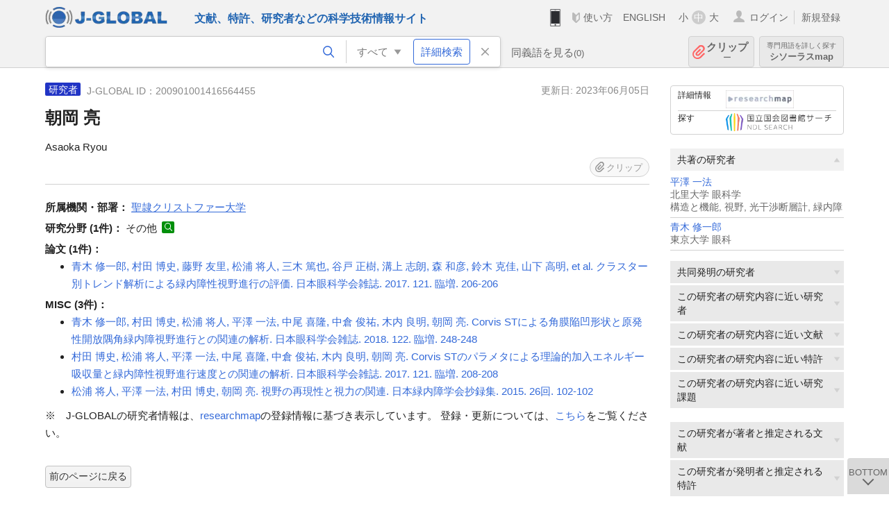

--- FILE ---
content_type: text/html; charset=UTF-8
request_url: https://jglobal.jst.go.jp/detail?JGLOBAL_ID=200901001416564455
body_size: 5876
content:
<!DOCTYPE HTML>
<html lang="ja">
	<head>
	<meta charset="utf-8" >
	<title>朝岡 亮 | 研究者情報 | J-GLOBAL 科学技術総合リンクセンター</title>

	<meta name="viewport" content="width=1020,initial-scale=1">
	<meta name="format-detection" content="telephone=no"><!-- 自動電話番号リンク禁止 -->
	<meta name="csrf-token" content="k8Mx4x6PMmZLK2JUzGXApvFs2du8sJbhwOdfYmF5">

	<meta name="title" content="朝岡 亮 | 研究者情報 | J-GLOBAL 科学技術総合リンクセンター">
	<meta name="description" content='研究者「朝岡 亮」の詳細情報です。J-GLOBAL 科学技術総合リンクセンターは、国立研究開発法人科学技術振興機構（JST）が運営する、無料で研究者、文献、特許などの科学技術・医学薬学等の二次情報を閲覧できる検索サービスです。検索結果からJST内外の良質な一次情報等へ案内します。'>
	<meta name="keywords" content="J-GLOBAL, jglobal, j-global, ｊ－ｇｌｏｂａｌ, ｊｇｌｏｂａｌ, Ｊ－ＧＬＯＢＡＬ, 独立行政法人, 国立研究開発法人, 科学技術振興機構, JST, jst, ＪＳＴ, ｊｓｔ, 研究者, 文献, 特許, 研究課題, 機関, 科学技術用語, 化学物質, 遺伝子, 資料, 研究資源, 検索, 科学技術, 専門, 学術, 論文, データベース, 統合検索, 横断検索, リンクセンター, Jdream, 発想, アイディア, 関連検索, 検索エンジン, 研究開発, 産学連携, 書誌情報, 技術動向, つながる, ひろがる, ひらめく, 研究者, 朝岡 亮">
<meta property="og:url" content="https://jglobal.jst.go.jp/detail?JGLOBAL_ID=200901001416564455">
<meta property="og:type" content="article">
<meta property="og:title" content="朝岡 亮 | 研究者情報 | J-GLOBAL 科学技術総合リンクセンター">
<meta property="og:image" content="https://jglobal.jst.go.jp/images/jglobal_logo.png">
<meta property="og:image:alt" content="J-GLOBALのロゴ" />

	<link rel="canonical" href="https://jglobal.jst.go.jp/detail?JGLOBAL_ID=200901001416564455">
	<link rel="shortcut icon" href="/images/favicon/favicon.ico">
	<link rel="apple-touch-icon" href="/images/favicon/apple-touch-icon.png">

	<!-- css -->
	<link rel="stylesheet" type="text/css" href="/css/pc.css?id=9cd3f5cf674153c5630adf90b8c0f399">

	<!-- js -->
	<script type="text/javascript" src="/js/app.js?id=f8fd272bbb5f8db059440ebbff1ff4f6"></script>     <!-- JSパッケージ -->
	<script type="text/javascript" src="/js/util/pcsp.js?id=42966a1a826ddae72daa93798d33fe66"></script>    <!-- PCSP -->
	<script type="text/javascript" src="/js/util/pc.js?id=cd7e741dda762585f8513718fc78fd8d"></script>      <!-- PC -->
	<script type="text/javascript" src="https://www.gstatic.com/charts/loader.js"></script>
	<script type="text/javascript" src="/js/jsme/jsme.nocache.js"></script>
	<script>function jsmeOnLoad() {}</script> <!-- JSME作成先タグが動的に生成されるので、ここでは、JSME生成を実装しない -->
	<!-- fb
	<meta property="og:image" content="/images/favicon/fb_image.png" />
	-->
</head>


	<body class="japanese">
		<div class="w_header_bg" >
			<!--//////////////////////////////* ↓Header *////////////////////////////// -->
<div class="header display_pc" id="pc_header_v">
	<input type="hidden" name="" id="x_hidden" value="[base64]">
	<header-pc-component lang="ja" is_login="" user_name="" lang_switch_url="https://jglobal.jst.go.jp/en/detail?JGLOBAL_ID=200901001416564455"></header-pc-component>
</div><!-- /header -->
<!--//////////////////////////////* ↑Header *//////////////////////////////-->
<script type="text/javascript" src="/js/pc/header_vue.js?id=c5ac56432f55efb6b8c5336489f6307c"></script><!-- ヘッダー -->
		</div>
		<div id="detail_v">
			<div class="w_header-nav_bg" ><alerts2-component></alerts2-component>
	<!-- 検索バー -->
	<search-bar-pc-component
		:has-search-condition="hasSearchCondition"
		:free-word="freeWord" v-model="freeWord"
		:synonym-group-count="synonymGroupCount"
		:select-base-type="selectBaseType"
		:base-type="popupBaseType"
		:search-synonyms="searchSynonyms"
		:see-synonym="seeSynonym"
		:do-search="doSearch"
		:clear-search-condition="clearSearchCondition"
		is-login=""
		:err-msgs="errMsgs"
		:is-ill-free-word='isIllFreeWord'
		:bookmark-list='bookmarkList'>
	</search-bar-pc-component>
	<!-- ポップアップ -->
	<popup-detailedsearch-pc-component
		:free-word="freeWord" v-model="freeWord"
		:all-fields="allFields" v-model="allFields"
		:popup-base-type="popupBaseType"
		:synonym-group-count="synonymGroupCount"
		:synonym-group="synonymGroup"
		v-model="synonym" :synonym="synonym"
		:synonym-open-flg="synonymOpenFlg"
		:change-synonym-open-flg="changeSynonymOpenFlg"
		:search-synonyms="searchSynonyms"
		:do-search="doSearch"
		:reset-this-search-condition="resetThisSearchCondition"
		:chemical-s-s-c="chemicalSSC"
		:err-msgs="errMsgs" :update-err-msg="updateErrMsg"
		:on-chemical-structure-str-change="onChemicalStructureStrChange"
		:select-base-type="selectBaseType"
		:is-ill-free-word='isIllFreeWord'
		:pop-article-type="popArticleType"
		:change-pop-article-type="changePopArticleType">
	</popup-detailedsearch-pc-component>
</div>
			<div class="contents">
				<div class="contents_in" v-cloak>
					<div class="contents_in_side right">
						<!-- 外部リンク -->
						<exlink-component v-if="baseData != null" :base-data="baseData"></exlink-component>

						<!-- 関連検索 -->
						<div class="side_similar">
							<template v-for="relatedCategory in relatedCategories.slice(0, 6)">
								<related-component :related-category="relatedCategory" :do-search-related="doSearchRelated"></related-component>
							</template>
						</div>

						<!-- 関連検索 -->
						<div class="side_similar">
							<template v-for="relatedCategory in relatedCategories.slice(6, 8)">
								<related-component :related-category="relatedCategory" :do-search-related="doSearchRelated"></related-component>
							</template>
						</div>
					</div>

					<!-- 詳細 -->
					<!-- 研究者詳細画面 contents -->
	
	<div class="contents_in_main">
		<div class="search_detail">
						<div class="search_detail_topbox">
				<div class="cate_icon researcher">研究者</div> <!-- 研究者 -->
									<span class="info_number">
						J-GLOBAL ID：200901001416564455&nbsp;&nbsp;<!-- J-GLOBAL ID -->
					</span>
										<span class="info_date_r">
						更新日:&nbsp;2023年06月05日<!-- 更新日 -->
					</span>
															<h1 class="search_detail_topbox_title">朝岡 亮</h1><!-- 研究者名 -->
															<div class="search_detail_topbox_title_sub">
						Asaoka Ryou<!-- フリガナ/英名 -->
					</div>
															<clip-component v-if="baseData != null" :result="baseData" is-login="" :bookmark-list="this.bookmarkList"></clip-component>
							</div>
											<span class="detail_item_title">所属機関・部署：</span>
				<!--所属機関・部署-->
				<div class="js_tooltip_search">
					聖隷クリストファー大学
					<!-- //////検索候補////// -->
					<div class="tooltip_search_text">
						<p class="tooltip_search_title">聖隷クリストファー大学 について</p><!-- {0} について -->
						<ul>
							<li>
								<a @click="util.toSearchNoQuotation('0', '&quot;聖隷クリストファー大学&quot;')">
									「聖隷クリストファー大学」ですべてを検索<!-- 「:param0」ですべてを検索 -->
								</a>
							</li>
													</ul>
					</div>
					<!-- //////検索候補////// -->
				</div>
				<br />
								<!-- 職名 -->
				
				<!-- その他の所属 (所属・部署名・職名) -->
								<!-- ホームページURL -->
				
				<!--研究分野-->
								<div class="indent_2line-1em">
					<span class="detail_item_title">研究分野&nbsp;(1件)：</span>
										その他
					<a class="icon_search term"  title="科学技術用語を検索" @click="util.toSearch('6', 'その他')" ></a>
														</div>
								<!--研究キーワード-->
								<!-- 競争的資金等の研究課題 -->
				
				<!-- 論文 -->
								<span class="detail_item_title">論文&nbsp;(1件)：</span>
				<br />
				<div class="indent_1em">
					<ul class="mdisc">
												<li>
														<a href="https://jglobal.jst.go.jp/detail?JGLOBAL_ID=201702239967980330" class="need_hash">青木 修一郎, 村田 博史, 藤野 友里, 松浦 将人, 三木 篤也, 谷戸 正樹, 溝上 志朗, 森 和彦, 鈴木 克佳, 山下 高明, et al. クラスター別トレンド解析による緑内障性視野進行の評価. 日本眼科学会雑誌. 2017. 121. 臨増. 206-206</a>
													</li>
											</ul>
									</div>
				
				<!-- MISC -->
								<span class="detail_item_title">MISC&nbsp;(3件)：</span>
				<br />
				<div class="indent_1em">
					<ul class="mdisc">
												<li>
														<a href="https://jglobal.jst.go.jp/detail?JGLOBAL_ID=201802255226556912" class="need_hash">青木 修一郎, 村田 博史, 松浦 将人, 平澤 一法, 中尾 喜隆, 中倉 俊祐, 木内 良明, 朝岡 亮. Corvis STによる角膜陥凹形状と原発性開放隅角緑内障視野進行との関連の解析. 日本眼科学会雑誌. 2018. 122. 臨増. 248-248</a>
													</li>
												<li>
														<a href="https://jglobal.jst.go.jp/detail?JGLOBAL_ID=201702260919409809" class="need_hash">村田 博史, 松浦 将人, 平澤 一法, 中尾 喜隆, 中倉 俊祐, 木内 良明, 朝岡 亮. Corvis STのパラメタによる理論的加入エネルギー吸収量と緑内障性視野進行速度との関連の解析. 日本眼科学会雑誌. 2017. 121. 臨増. 208-208</a>
													</li>
												<li>
														<a href="https://jglobal.jst.go.jp/detail?JGLOBAL_ID=201502214123685474" class="need_hash">松浦 将人, 平澤 一法, 村田 博史, 朝岡 亮. 視野の再現性と視力の関連. 日本緑内障学会抄録集. 2015. 26回. 102-102</a>
													</li>
											</ul>
									</div>
				
				<!-- 特許 -->
								<!-- 書籍 -->
								<!-- 講演・口頭発表等 -->
								<!-- Works -->
								<!-- 学歴 -->
								<!-- 学位 -->
								<!-- 経歴 -->
								<!-- 委員歴 -->
								<!-- 受賞 -->
								<!-- 所属学会 -->
								<div class="space_10"></div>
				<div>※　J-GLOBALの研究者情報は、<a  target="_blank" href="/redir?url=https%3A%2F%2Fresearchmap.jp%2F%3Flang%3Djapanese&sign=2b2b22a00af923cf3aae19712d52291c&linktype=researchmap_text&jgid=200901001416564455">researchmap</a>の登録情報に基づき表示しています。 登録・更新については、<a href="/help/coverage/management/">こちら</a>をご覧ください。 </div>
				<div class="space_10"></div>
									<br />
			<a class="btn_m float_l" onclick="location.href='javascript:history.back()'">前のページに戻る</a><!-- 前のページに戻る -->
			<br /><br />
		</div>
	</div>
	<!-- /contents_in_main -->

<!-- 	<div class="contents_in_main"> -->
<!-- 		<detail-researcher-component v-if="baseData != null" :base-data="baseData" is-login="" :bookmark-list="bookmarkList"></detail-researcher-component> -->
<!-- 	</div> -->
	<!-- /contents_in_main -->
				</div>
			</div>
		</div>

		<!--//////////////////////////////* ↓フッター *////////////////////////////// -->
<div class="footer" id="footer_1">
	<div class="footer_in">
		<div class="footer_left">
		<ul class="sosial_icon">
			<li class="fbbtn">
				<iframe id="facebook_share" width="70" height="25" style="border:none; overflow:hidden" allowfullscreen="true" scrolling="no" frameborder="0" allowtransparency="true" allow="encrypted-media"></iframe>
				<script>
					(
						function() {
							var src = "https://www.facebook.com/plugins/share_button.php?href=" + encodeURIComponent(location.href);
						    if (location.pathname.indexOf('/en') == 0) {
						        src = src + '&locale=en_US';
						    } else {
						        src = src + '&locale=ja_JP';
						        $('#facebook_share').width(90);
						    }
							src = src + "&width=135&layout=button&action=like&size=small&show_faces=false&share=true&height=25&appId";
							$('#facebook_share').attr('src', '');
							$('#facebook_share').attr('src', src);
						}()
					);
				</script>
			</li>
			<li>
			<iframe id="twitter_share" scrolling="no" frameborder="0" allowtransparency="true" allowfullscreen="true"
				class="twitter-share-button twitter-share-button-rendered twitter-tweet-button"
				style="position: static; visibility: visible; width: 90px; height: 20px; display: block;" title="Twitter Tweet Button" ></iframe>
				<script>
					(
						function() {
							var src = "https://platform.twitter.com/widgets/tweet_button.html?text=" + encodeURIComponent(document.title) + "&lang=";
						    if (location.pathname.indexOf('/en') == 0) {
						        src = src + 'en';
						    } else {
						        src = src + 'ja';
						    }
						    $('#twitter_share').attr('src', '');
							$('#twitter_share').attr('src', src);
						}()
					);
				</script>
			</li>
		</ul>
		<a class="logo2" href="https://www.jst.go.jp/"><img src="/images/sitelogo2.png" width="249" height="45" ></a>
		</div>
		<div id="footer_v" class="footer_right">
			<footer-component></footer-component>
		</div>
		<p class="copy">Copyright (c) 2009 Japan Science and Technology Agency. All Rights Reserved</p>
	</div><!-- /footer_in -->
</div><!-- /footer -->
<div class="btn_getop_link"><a><p>TOP</p></a></div>
<div class="btn_tobottom_link"><a @click="toBottom"><p>BOTTOM</p></a></div>
<!-- <div class="btn_getop_link display_pc"><a href="#"><p>TOP</p></a></div> -->
<script>
	(
		function() {
		    var pathname = location.pathname;
		    if (pathname != "/" && pathname != "/en") {
				const target = $('body')[0]; // body要素を監視
				const observer = new MutationObserver(function (mutations) {
					$('#footer_1').removeClass('footer_fixed');
					if (document.documentElement.clientHeight >= document.documentElement.scrollHeight) {
					     $('#footer_1').addClass('footer_fixed');
					}
			    });
			    // 監視を開始
			    observer.observe(target, {
			        attributes: true, characterData: true, childList: true, subtree: true, attributeFilter: ["height"],
			    });
			}
		}()
	);
</script>
<!--//////////////////////////////* ↑フッター *//////////////////////////////-->
<script type="text/javascript" src="/js/common/footer_vue.js?id=9b4a2865986786c01a82f426c88d3166"></script>
		<script type="text/javascript" src="/js/pc/detail_vue.js?id=0f7b7e6a36571c3c76404e22a4aa0807"></script>
	</body>
</html>
